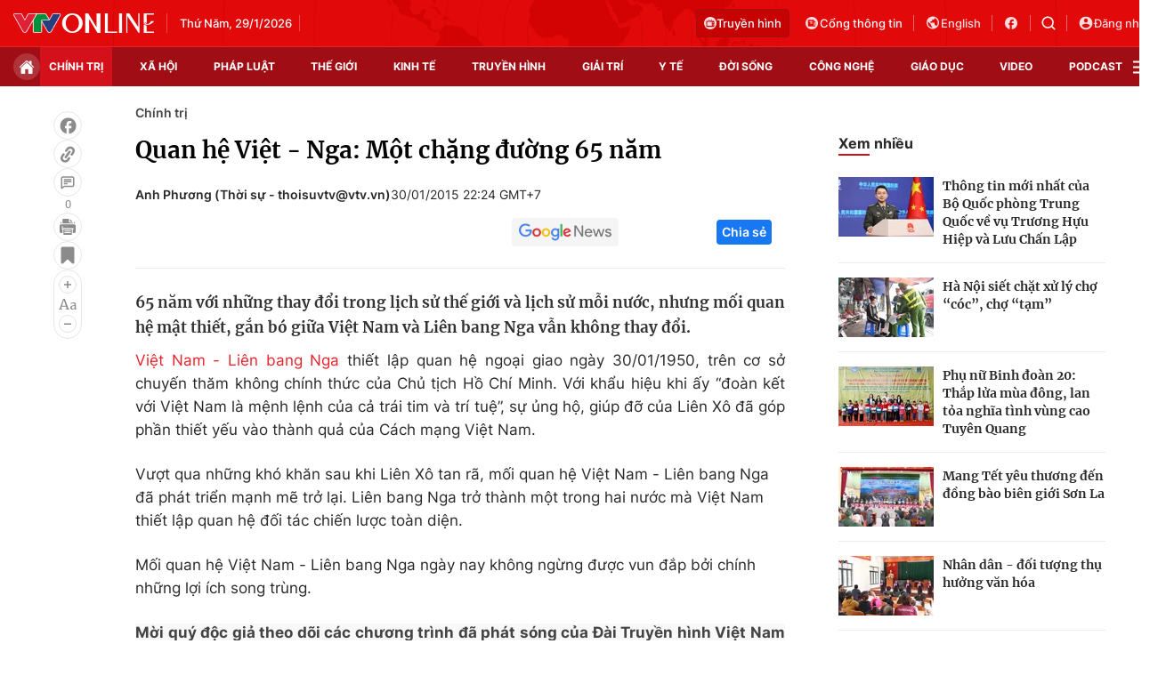

--- FILE ---
content_type: text/html; charset=utf-8
request_url: https://vtv.vn/ajax-detail-bottom-100180.htm
body_size: 5601
content:
<div class="hidden">
    <div class="box-category" data-layout="33" data-cd-key=siteid100:highestviewnews:zoneid100180hour24 >
                    <div class="box-category-top">
                <h2>
                    <span class="box-category-title">
                        Xem nhiều
                    </span>
                </h2>
            </div>
                <div class="box-category-middle">
                            <div class="box-category-item" data-id="100260129092711037"
                 >
                                             <a class="box-category-link-with-avatar img-resize" href="/ban-bi-thu-yeu-cau-tang-cuong-bao-dam-an-ninh-mang-bao-mat-thong-tin-an-ninh-du-lieu-trong-he-thong-chinh-tri-100260129092711037.htm"
                        title="Ban Bí thư yêu cầu tăng cường bảo đảm an ninh mạng, bảo mật thông tin, an ninh dữ liệu trong hệ thống chính trị"   data-newstype="0"  data-type="0">
                                                    <img data-type="avatar"
                                src="https://cdn-images.vtv.vn/zoom/107_67/66349b6076cb4dee98746cf1/2026/01/29/2912-a5-pb-crxw-51326993684569645604463-79465914654395197079684.jpeg"
                                alt="Ban Bí thư yêu cầu tăng cường bảo đảm an ninh mạng, bảo mật thông tin, an ninh dữ liệu trong hệ thống chính trị" loading=lazy 
                                class="box-category-avatar">
                        
                                            </a>
                                    <div class="box-category-content" >
            <!-- Ảnh dọc-->
                        <h3 class="box-category-title-text">
                <a data-type="title" data-linktype="newsdetail" data-id="100260129092711037"
                    class="box-category-link-title" data-type="0"
                     data-newstype="0"                     href="/ban-bi-thu-yeu-cau-tang-cuong-bao-dam-an-ninh-mang-bao-mat-thong-tin-an-ninh-du-lieu-trong-he-thong-chinh-tri-100260129092711037.htm"
                    title="Ban Bí thư yêu cầu tăng cường bảo đảm an ninh mạng, bảo mật thông tin, an ninh dữ liệu trong hệ thống chính trị"
                     data-trimline="4" >Ban Bí thư yêu cầu tăng cường bảo đảm an ninh mạng, bảo mật thông tin, an ninh dữ liệu trong hệ thống chính trị</a>
                </h3>

                
                
                                <!-- Ảnh dọc-->
                





























        </div>
    </div>

                            <div class="box-category-item" data-id="100260129171343826"
                 >
                                             <a class="box-category-link-with-avatar img-resize" href="/tuyen-bo-chung-viet-nam-eu-nang-cap-quan-he-len-doi-tac-chien-luoc-toan-dien-100260129171343826.htm"
                        title="Tuyên bố chung Việt Nam - EU nâng cấp quan hệ lên Đối tác Chiến lược toàn diện"   data-newstype="0"  data-type="0">
                                                    <img data-type="avatar"
                                src="https://cdn-images.vtv.vn/zoom/107_67/66349b6076cb4dee98746cf1/2026/01/29/ctn-hoi-dam-12234-17696811921161051614834-11596258718733905192223-39815270194777545885790.jpg"
                                alt="Tuyên bố chung Việt Nam - EU nâng cấp quan hệ lên Đối tác Chiến lược toàn diện" loading=lazy 
                                class="box-category-avatar">
                        
                                            </a>
                                    <div class="box-category-content" >
            <!-- Ảnh dọc-->
                        <h3 class="box-category-title-text">
                <a data-type="title" data-linktype="newsdetail" data-id="100260129171343826"
                    class="box-category-link-title" data-type="0"
                     data-newstype="0"                     href="/tuyen-bo-chung-viet-nam-eu-nang-cap-quan-he-len-doi-tac-chien-luoc-toan-dien-100260129171343826.htm"
                    title="Tuyên bố chung Việt Nam - EU nâng cấp quan hệ lên Đối tác Chiến lược toàn diện"
                     data-trimline="4" >Tuyên bố chung Việt Nam - EU nâng cấp quan hệ lên Đối tác Chiến lược toàn diện</a>
                </h3>

                
                
                                <!-- Ảnh dọc-->
                





























        </div>
    </div>

                            <div class="box-category-item" data-id="10026012913424541"
                 >
                                             <a class="box-category-link-with-avatar img-resize" href="/cac-phong-trao-thi-dua-phai-duoc-toan-dan-tham-gia-va-thu-huong-thanh-qua-10026012913424541.htm"
                        title="Các phong trào thi đua phải được toàn dân tham gia và thụ hưởng thành quả"   data-newstype="0"  data-type="0">
                                                    <img data-type="avatar"
                                src="https://cdn-images.vtv.vn/zoom/107_67/66349b6076cb4dee98746cf1/2026/01/29/anh-ttx-16768256034186685233040-41593816403389562965952.jpg"
                                alt="Các phong trào thi đua phải được toàn dân tham gia và thụ hưởng thành quả" loading=lazy 
                                class="box-category-avatar">
                        
                                            </a>
                                    <div class="box-category-content" >
            <!-- Ảnh dọc-->
                        <h3 class="box-category-title-text">
                <a data-type="title" data-linktype="newsdetail" data-id="10026012913424541"
                    class="box-category-link-title" data-type="0"
                     data-newstype="0"                     href="/cac-phong-trao-thi-dua-phai-duoc-toan-dan-tham-gia-va-thu-huong-thanh-qua-10026012913424541.htm"
                    title="Các phong trào thi đua phải được toàn dân tham gia và thụ hưởng thành quả"
                     data-trimline="4" >Các phong trào thi đua phải được toàn dân tham gia và thụ hưởng thành quả</a>
                </h3>

                
                
                                <!-- Ảnh dọc-->
                





























        </div>
    </div>

                            <div class="box-category-item" data-id="100260129111836416"
                 >
                                             <a class="box-category-link-with-avatar img-resize" href="/chu-tich-nuoc-luong-cuong-chu-tri-le-don-chinh-thuc-chu-tich-hoi-dong-chau-au-100260129111836416.htm"
                        title="Chủ tịch nước Lương Cường chủ trì lễ đón chính thức Chủ tịch Hội đồng châu Âu"   data-newstype="0"  data-type="0">
                                                    <img data-type="avatar"
                                src="https://cdn-images.vtv.vn/zoom/107_67/66349b6076cb4dee98746cf1/2026/01/29/anh-dai-dien-50401909069544248183841-44931150672008498653416.jpg"
                                alt="Chủ tịch nước Lương Cường chủ trì lễ đón chính thức Chủ tịch Hội đồng châu Âu" loading=lazy 
                                class="box-category-avatar">
                        
                                            </a>
                                    <div class="box-category-content" >
            <!-- Ảnh dọc-->
                        <h3 class="box-category-title-text">
                <a data-type="title" data-linktype="newsdetail" data-id="100260129111836416"
                    class="box-category-link-title" data-type="0"
                     data-newstype="0"                     href="/chu-tich-nuoc-luong-cuong-chu-tri-le-don-chinh-thuc-chu-tich-hoi-dong-chau-au-100260129111836416.htm"
                    title="Chủ tịch nước Lương Cường chủ trì lễ đón chính thức Chủ tịch Hội đồng châu Âu"
                     data-trimline="4" >Chủ tịch nước Lương Cường chủ trì lễ đón chính thức Chủ tịch Hội đồng châu Âu</a>
                </h3>

                
                
                                <!-- Ảnh dọc-->
                





























        </div>
    </div>

                            <div class="box-category-item" data-id="100260129132746308"
                 >
                                             <a class="box-category-link-with-avatar img-resize" href="/tong-bi-thu-to-lam-dang-huong-tuong-niem-chu-tich-ho-chi-minh-tai-nghe-an-100260129132746308.htm"
                        title="Tổng Bí thư Tô Lâm dâng hương tưởng niệm Chủ tịch Hồ Chí Minh tại Nghệ An"   data-newstype="0"  data-type="0">
                                                    <img data-type="avatar"
                                src="https://cdn-images.vtv.vn/zoom/107_67/66349b6076cb4dee98746cf1/2026/01/29/anh-dai-dien-84470107233683649632577-64910656698936366468971.jpg"
                                alt="Tổng Bí thư Tô Lâm dâng hương tưởng niệm Chủ tịch Hồ Chí Minh tại Nghệ An" loading=lazy 
                                class="box-category-avatar">
                        
                                            </a>
                                    <div class="box-category-content" >
            <!-- Ảnh dọc-->
                        <h3 class="box-category-title-text">
                <a data-type="title" data-linktype="newsdetail" data-id="100260129132746308"
                    class="box-category-link-title" data-type="0"
                     data-newstype="0"                     href="/tong-bi-thu-to-lam-dang-huong-tuong-niem-chu-tich-ho-chi-minh-tai-nghe-an-100260129132746308.htm"
                    title="Tổng Bí thư Tô Lâm dâng hương tưởng niệm Chủ tịch Hồ Chí Minh tại Nghệ An"
                     data-trimline="4" >Tổng Bí thư Tô Lâm dâng hương tưởng niệm Chủ tịch Hồ Chí Minh tại Nghệ An</a>
                </h3>

                
                
                                <!-- Ảnh dọc-->
                





























        </div>
    </div>

                    </div>
    </div>
</div>
    <div class="detail-sm-main">
        <div class="box-category" data-marked-zoneid=vtv_detail_chuyenmuc data-layout="35"  data-cd-key=siteid100:newsinzonesharenews:zone100180 >
        <div class="box-category-top">
            <h2>
            <span class="box-category-title" >
                Tin cùng chuyên mục
            </span>
            </h2>
            <div class="box-action">
                                    <span class="text-days">
                                        Xem theo ngày
                                    </span>

    <div class="list-form">
        <select class="select-item sDay">
            <option  value="0">Ngày</option>
            <option value="1">1</option>
            <option value="2">2</option>
            <option value="3">3</option>
            <option value="4">4</option>
            <option value="5">5</option>
            <option value="6">6</option>
            <option value="7">7</option>
            <option value="8">8</option>
            <option value="9">9</option>
            <option value="10">10</option>
            <option value="11">11</option>
            <option value="12">12</option>
            <option value="13">13</option>
            <option value="14">14</option>
            <option value="15">15</option>
            <option value="16">16</option>
            <option value="17">17</option>
            <option value="18">18</option>
            <option value="19">19</option>
            <option value="20">20</option>
            <option value="21">21</option>
            <option value="22">22</option>
            <option value="23">23</option>
            <option value="24">24</option>
            <option value="25">25</option>
            <option value="26">26</option>
            <option value="27">27</option>
            <option value="28">28</option>
            <option value="29">29</option>
            <option value="30">30</option>
            <option value="31">31</option>
        </select>

        <select class="select-item sMonth">
            <option value="0">Tháng</option>
            <option value="1">Tháng 1</option>
            <option value="2">Tháng 2</option>
            <option value="3">Tháng 3</option>
            <option value="4">Tháng 4</option>
            <option value="5">Tháng 5</option>
            <option value="6">Tháng 6</option>
            <option value="7">Tháng 7</option>
            <option value="8">Tháng 8</option>
            <option value="9">Tháng 9</option>
            <option value="10">Tháng 10</option>
            <option value="11">Tháng 11</option>
            <option value="12">Tháng 12</option>
        </select>

        <select class="select-item sYear">
            <option value="0">Năm</option>
                                        <option value="2026">2026</option>
                            <option value="2025">2025</option>
                            <option value="2024">2024</option>
                            <option value="2023">2023</option>
                            <option value="2022">2022</option>
                            <option value="2021">2021</option>
                            <option value="2020">2020</option>
                            <option value="2019">2019</option>
                    </select>
        <a href="javascript:;" onclick="XemTheoNgay()" class="views" rel="nofollow">XEM</a>
    </div>
</div>
<script>

    $('.sDay').val(30);
    $('.sMonth').val(01);
    $('.sYear').val(2026);
    function XemTheoNgay() {
        var hdZoneUrl = $('#hdZoneUrl').val();
        var hdParentUrl = $('#hdParentUrl').val();

        if (hdParentUrl != undefined && hdParentUrl != '' && hdZoneUrl != 'hdZoneUrl' && hdZoneUrl != undefined) {
            var shortUrl = `/${hdParentUrl}/${hdZoneUrl}`;
        }else if( hdZoneUrl != 'hdZoneUrl' && hdZoneUrl != undefined) {
            var shortUrl = `/${hdZoneUrl}`;
        }


        var day = (($('.sDay').val()<10)?'0':'') + $('.sDay').val() + '';
        var month =(($('.sMonth').val()<10)?'0':'') + $('.sMonth').val() + '';
        var year = $('.sYear').val() + '';


        if (day == '0' || month == '0' || year == '0') {
            alert('Bạn vui lòng chọn đủ ngày tháng năm.');
            return;
        }

        try {
            var re = /^(0[1-9]|[12][0-9]|3[01])-(0[1-9]|1[0-2])-\d{4}$/;

            var dateInput = day + '-' + month + '-' + year;

            var minYear = 1902;
            var maxYear = (new Date()).getFullYear();

            if (regs = dateInput.match(re)) {
                if (regs[1] < 1 || regs[1] > 31) {
                    alert("Giá trị ngày không đúng: " + regs[1]);
                    return;
                } else if (regs[2] < 1 || regs[2] > 12) {
                    alert("Giá trị tháng không đúng: " + regs[2]);
                    return;
                } else if (regs[3] < minYear || regs[3] > maxYear) {
                    alert("Giá trị năm không đúng: " + regs[3] + " - phải nằm trong khoảng " + minYear + " và " + maxYear);
                    return;
                }

                /* check leap year*/

                switch (month) {
                    case "4":
                    case "04":
                    case "6":
                    case "06":
                    case "9":
                    case "09":
                    case "11":
                        if (day > 30) {
                            alert('Không tồn tại ngày: "' + day + '/' + month + '/' + year + '". Hãy thử lại');
                            return;
                        }
                        break;
                    case "2":
                    case "02":
                        var isLeapYear = parseFloat(year) % 4 == 0;

                        if (day > (isLeapYear ? 29 : 28)) {
                            alert('Không tồn tại ngày: "' + day + '/' + month + '/' + year + '". Hãy thử lại');
                            return;
                        }
                        break;
                }
            } else {
                alert('Không tồn tại ngày: "' + day + '/' + month + '/' + year + '". Hãy thử lại');
                return;
            }

            /* date time OK*/
            var url = `${shortUrl}/xem-theo-ngay/${dateInput}.htm`;

            //alert(url);
            window.location = url;
        } catch (e) {
            console.log('exception:' + e);
            alert('Không tồn tại ngày: "' + day + '/' + month + '/' + year + '". Hãy thử lại');
        }
    }
</script>

        </div>

        <div class="box-category-middle">
                            <div class="box-category-item" data-id="100260129205352232"
                 >
                                             <a class="box-category-link-with-avatar img-resize" href="/co-cau-lai-cac-don-vi-su-nghiep-cap-tinh-tung-buoc-thuc-hien-tu-chu-100260129205352232.htm"
                        title="Cơ cấu lại các đơn vị sự nghiệp cấp tỉnh, từng bước thực hiện tự chủ"   data-newstype="0"  data-type="13">
                                                    <img data-type="avatar"
                                src="https://cdn-images.vtv.vn/zoom/227_142/66349b6076cb4dee98746cf1/2026/01/29/ke-hoach-to-chuc-chinh-quyen-dia-phuong-69782358834278251882472-52268675803542386664934.jpg"
                                alt="Cơ cấu lại các đơn vị sự nghiệp cấp tỉnh, từng bước thực hiện tự chủ" loading=lazy 
                                class="box-category-avatar">
                        
                                            </a>
                                    <div class="box-category-content" >
            <!-- Ảnh dọc-->
                        <h3 class="box-category-title-text">
                <a data-type="title" data-linktype="newsdetail" data-id="100260129205352232"
                    class="box-category-link-title" data-type="13"
                     data-newstype="0"                     href="/co-cau-lai-cac-don-vi-su-nghiep-cap-tinh-tung-buoc-thuc-hien-tu-chu-100260129205352232.htm"
                    title="Cơ cấu lại các đơn vị sự nghiệp cấp tỉnh, từng bước thực hiện tự chủ"
                     data-trimline="3" >Cơ cấu lại các đơn vị sự nghiệp cấp tỉnh, từng bước thực hiện tự chủ</a>
                </h3>

                
                
                                <!-- Ảnh dọc-->
                





























        </div>
    </div>

                            <div class="box-category-item" data-id="100260129200659695"
                 >
                                             <a class="box-category-link-with-avatar img-resize" href="/chu-tich-quoc-hoi-khuyen-khich-cac-doanh-nghiep-eu-dau-tu-vao-viet-nam-100260129200659695.htm"
                        title="Chủ tịch Quốc hội: Khuyến khích các doanh nghiệp EU đầu tư vào Việt Nam"   data-newstype="0"  data-type="0">
                                                    <img data-type="avatar"
                                src="https://cdn-images.vtv.vn/zoom/227_142/66349b6076cb4dee98746cf1/2026/01/29/chu-tich-quoc-hoi-hoi-kien-chu-tich-hoi-dong-chau-au-antonio-costa-14490833253422669349359-99528657238465239424018.png"
                                alt="Chủ tịch Quốc hội: Khuyến khích các doanh nghiệp EU đầu tư vào Việt Nam" loading=lazy 
                                class="box-category-avatar">
                        
                                            </a>
                                    <div class="box-category-content" >
            <!-- Ảnh dọc-->
                        <h3 class="box-category-title-text">
                <a data-type="title" data-linktype="newsdetail" data-id="100260129200659695"
                    class="box-category-link-title" data-type="0"
                     data-newstype="0"                     href="/chu-tich-quoc-hoi-khuyen-khich-cac-doanh-nghiep-eu-dau-tu-vao-viet-nam-100260129200659695.htm"
                    title="Chủ tịch Quốc hội: Khuyến khích các doanh nghiệp EU đầu tư vào Việt Nam"
                     data-trimline="3" >Chủ tịch Quốc hội: Khuyến khích các doanh nghiệp EU đầu tư vào Việt Nam</a>
                </h3>

                
                
                                <!-- Ảnh dọc-->
                





























        </div>
    </div>

                            <div class="box-category-item" data-id="10026012919484168"
                 >
                                             <a class="box-category-link-with-avatar img-resize" href="/thu-tuong-pham-minh-chinh-hoi-kien-chu-tich-hoi-dong-chau-au-10026012919484168.htm"
                        title="Thủ tướng Phạm Minh Chính hội kiến Chủ tịch Hội đồng châu Âu"   data-newstype="0"  data-type="0">
                                                    <img data-type="avatar"
                                src="https://cdn-images.vtv.vn/zoom/227_142/66349b6076cb4dee98746cf1/2026/01/29/ttxvn-thu-tuong-pham-minh-chinh-hoi-kien-chu-tich-hoi-dong-chau-au-antonio-costa-3-30984951824637041158241-68103521694812606592250.jpg"
                                alt="Thủ tướng Phạm Minh Chính hội kiến Chủ tịch Hội đồng châu Âu" loading=lazy 
                                class="box-category-avatar">
                        
                                            </a>
                                    <div class="box-category-content" >
            <!-- Ảnh dọc-->
                        <h3 class="box-category-title-text">
                <a data-type="title" data-linktype="newsdetail" data-id="10026012919484168"
                    class="box-category-link-title" data-type="0"
                     data-newstype="0"                     href="/thu-tuong-pham-minh-chinh-hoi-kien-chu-tich-hoi-dong-chau-au-10026012919484168.htm"
                    title="Thủ tướng Phạm Minh Chính hội kiến Chủ tịch Hội đồng châu Âu"
                     data-trimline="3" >Thủ tướng Phạm Minh Chính hội kiến Chủ tịch Hội đồng châu Âu</a>
                </h3>

                
                
                                <!-- Ảnh dọc-->
                





























        </div>
    </div>

                            <div class="box-category-item" data-id="100260129195734254"
                 >
                                             <a class="box-category-link-with-avatar img-resize" href="/chu-tich-nuoc-luong-cuong-chu-tri-chieu-dai-trong-the-chu-tich-hoi-dong-chau-au-100260129195734254.htm"
                        title="Chủ tịch nước Lương Cường chủ trì chiêu đãi trọng thể Chủ tịch Hội đồng châu Âu"   data-newstype="0"  data-type="0">
                                                    <img data-type="avatar"
                                src="https://cdn-images.vtv.vn/zoom/227_142/66349b6076cb4dee98746cf1/2026/01/29/ttxvn-chu-tich-nuoc-luong-cuong-chieu-dai-chao-mung-chu-tich-hoi-dong-chau-au-antonio-costa-8561542-7-38350982187247696546929-30793862370896339644940.jpg"
                                alt="Chủ tịch nước Lương Cường chủ trì chiêu đãi trọng thể Chủ tịch Hội đồng châu Âu" loading=lazy 
                                class="box-category-avatar">
                        
                                            </a>
                                    <div class="box-category-content" >
            <!-- Ảnh dọc-->
                        <h3 class="box-category-title-text">
                <a data-type="title" data-linktype="newsdetail" data-id="100260129195734254"
                    class="box-category-link-title" data-type="0"
                     data-newstype="0"                     href="/chu-tich-nuoc-luong-cuong-chu-tri-chieu-dai-trong-the-chu-tich-hoi-dong-chau-au-100260129195734254.htm"
                    title="Chủ tịch nước Lương Cường chủ trì chiêu đãi trọng thể Chủ tịch Hội đồng châu Âu"
                     data-trimline="3" >Chủ tịch nước Lương Cường chủ trì chiêu đãi trọng thể Chủ tịch Hội đồng châu Âu</a>
                </h3>

                
                
                                <!-- Ảnh dọc-->
                





























        </div>
    </div>

                            <div class="box-category-item" data-id="100260129181058092"
                 >
                                             <a class="box-category-link-with-avatar img-resize" href="/tp-ho-chi-minh-tuyen-duong-233-bi-thu-chi-bo-xuat-sac-tieu-bieu-nam-2026-100260129181058092.htm"
                        title="TP Hồ Chí Minh: Tuyên dương 233 Bí thư chi bộ xuất sắc tiêu biểu năm 2026"   data-newstype="0"  data-type="0">
                                                    <img data-type="avatar"
                                src="https://cdn-images.vtv.vn/zoom/227_142/66349b6076cb4dee98746cf1/2026/01/29/ttx-18723024998293742920474-63784482404586820345147.jpg"
                                alt="TP Hồ Chí Minh: Tuyên dương 233 Bí thư chi bộ xuất sắc tiêu biểu năm 2026" loading=lazy 
                                class="box-category-avatar">
                        
                                            </a>
                                    <div class="box-category-content" >
            <!-- Ảnh dọc-->
                        <h3 class="box-category-title-text">
                <a data-type="title" data-linktype="newsdetail" data-id="100260129181058092"
                    class="box-category-link-title" data-type="0"
                     data-newstype="0"                     href="/tp-ho-chi-minh-tuyen-duong-233-bi-thu-chi-bo-xuat-sac-tieu-bieu-nam-2026-100260129181058092.htm"
                    title="TP Hồ Chí Minh: Tuyên dương 233 Bí thư chi bộ xuất sắc tiêu biểu năm 2026"
                     data-trimline="3" >TP Hồ Chí Minh: Tuyên dương 233 Bí thư chi bộ xuất sắc tiêu biểu năm 2026</a>
                </h3>

                
                
                                <!-- Ảnh dọc-->
                





























        </div>
    </div>

                            <div class="box-category-item" data-id="100260129180154071"
                 >
                                             <a class="box-category-link-with-avatar img-resize" href="/phe-chuan-ket-qua-bau-chuc-vu-pho-chu-tich-uy-ban-nhan-dan-tinh-cao-bang-100260129180154071.htm"
                        title="Phê chuẩn kết quả bầu chức vụ Phó Chủ tịch Ủy ban nhân dân tỉnh Cao Bằng"   data-newstype="0"  data-type="0">
                                                    <img data-type="avatar"
                                src="https://cdn-images.vtv.vn/zoom/227_142/66349b6076cb4dee98746cf1/2026/01/29/vgp-43005378372036482671889-38908305640848431995892.jpg"
                                alt="Phê chuẩn kết quả bầu chức vụ Phó Chủ tịch Ủy ban nhân dân tỉnh Cao Bằng" loading=lazy 
                                class="box-category-avatar">
                        
                                            </a>
                                    <div class="box-category-content" >
            <!-- Ảnh dọc-->
                        <h3 class="box-category-title-text">
                <a data-type="title" data-linktype="newsdetail" data-id="100260129180154071"
                    class="box-category-link-title" data-type="0"
                     data-newstype="0"                     href="/phe-chuan-ket-qua-bau-chuc-vu-pho-chu-tich-uy-ban-nhan-dan-tinh-cao-bang-100260129180154071.htm"
                    title="Phê chuẩn kết quả bầu chức vụ Phó Chủ tịch Ủy ban nhân dân tỉnh Cao Bằng"
                     data-trimline="3" >Phê chuẩn kết quả bầu chức vụ Phó Chủ tịch Ủy ban nhân dân tỉnh Cao Bằng</a>
                </h3>

                
                
                                <!-- Ảnh dọc-->
                





























        </div>
    </div>

                            <div class="box-category-item" data-id="100260129192858571"
                 >
                                             <a class="box-category-link-with-avatar img-resize" href="/chu-tich-hoi-dong-chau-au-tham-van-mieu-quoc-tu-giam-va-tuyen-metro-so-3-cua-ha-noi-100260129192858571.htm"
                        title="Chủ tịch Hội đồng châu Âu thăm Văn Miếu - Quốc Tử Giám và tuyến metro số 3 của Hà Nội"   data-newstype="0"  data-type="0">
                                                    <img data-type="avatar"
                                src="https://cdn-images.vtv.vn/zoom/227_142/66349b6076cb4dee98746cf1/2026/01/29/ttxvn-chu-tich-hoi-dong-chau-au-tham-quan-van-mieu-quoc-tu-giam-8561362-84773694682445909758505-90045087834651988132568.jpg"
                                alt="Chủ tịch Hội đồng châu Âu thăm Văn Miếu - Quốc Tử Giám và tuyến metro số 3 của Hà Nội" loading=lazy 
                                class="box-category-avatar">
                        
                                            </a>
                                    <div class="box-category-content" >
            <!-- Ảnh dọc-->
                        <h3 class="box-category-title-text">
                <a data-type="title" data-linktype="newsdetail" data-id="100260129192858571"
                    class="box-category-link-title" data-type="0"
                     data-newstype="0"                     href="/chu-tich-hoi-dong-chau-au-tham-van-mieu-quoc-tu-giam-va-tuyen-metro-so-3-cua-ha-noi-100260129192858571.htm"
                    title="Chủ tịch Hội đồng châu Âu thăm Văn Miếu - Quốc Tử Giám và tuyến metro số 3 của Hà Nội"
                     data-trimline="3" >Chủ tịch Hội đồng châu Âu thăm Văn Miếu - Quốc Tử Giám và tuyến metro số 3 của Hà Nội</a>
                </h3>

                
                
                                <!-- Ảnh dọc-->
                





























        </div>
    </div>

                                        <zone id="mfw3go2k"></zone>
    <script>
        if (pageSettings.allowAds) arfAsync.push("mfw3go2k");
    </script>

                    </div>
    </div>

        <!-- xem thêm per -->
        <div id='vtv_detail_readmore_web'></div>
    </div>
<script>
    if (!isNotAllow3rd) {
        loadJsAsync("https://js.aiservice.vn/rec/vtv_detail_readmore_web.js", function () {});
    }
    (runinit = window.runinit || []).push(function () {

        // if ($('.box-category[data-layout="33"]').length > 0) {
        //     jQuery('.box-category[data-layout="33"]').detach().insertBefore('.insert-most-view-detail');
        // }
        $('.box-category-link-title[data-trimline="3"]').trimLine(3);
        $('.box-category-link-title[data-trimline="4"]').trimLine(4);

        var item = $('.box-category[data-layout="35"] .box-category-item');
        var newsId = $('#hdNewsId').val();
        $.each(item, function (index, obj) {
            if (newsId != "undefined" && newsId != "") {
                if ($(this).attr("data-id") == newsId) {
                    $(this).remove();
                }
            }
        }).promise().done(function (){
            if ($('.box-category[data-layout="35"] .box-category-item').length > 6){
                $('.box-category[data-layout="35"] .box-category-item').last().remove();
            }
        });

        //chỉnh lại thum ảnh bài bigstory
        if($('.detail__sm-bottom-tt').length){
            $.each( $('.detail__sm-bottom-tt [data-layout="35"] img'), function (index, obj) {
                var src =  $(this).attr("src");
                src = src.replaceAll('/zoom/227_142/','/zoom/314_196/')
                $(this).attr("src",src);
            });
        }
    });
</script>

<!--u: 30/01/2026 00:20:24 -->